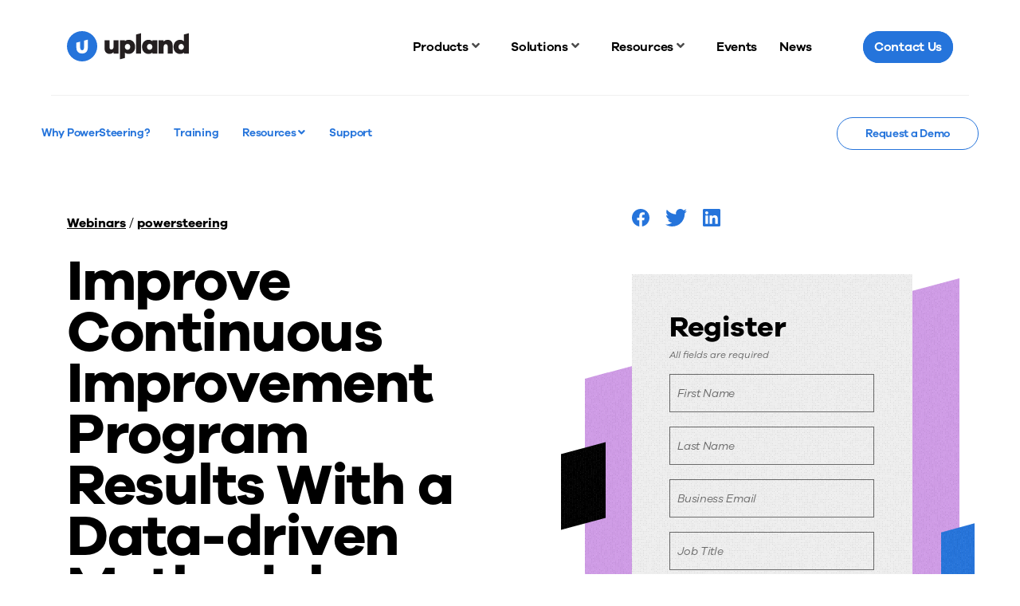

--- FILE ---
content_type: application/javascript; charset=utf-8
request_url: https://info.uplandsoftware.com/index.php/form/getForm?munchkinId=951-EJA-050&form=8820&url=https%3A%2F%2Fuplandsoftware.com%2Fpowersteering%2Fresources%2Fwebinar%2Fapply-data-driven-methods-to-improve-your-continuous-improvement-program-results%2F&callback=jQuery371022856840110316123_1768985173097&_=1768985173098
body_size: 5776
content:
jQuery371022856840110316123_1768985173097({"Id":8820,"Vid":8820,"Status":"approved","Name":"WF Upland Webinar Form - With Recaptcha (8820)","Description":"","Layout":"left","GutterWidth":10,"OffsetWidth":10,"HasTwoButtons":true,"SubmitLabel":"Submit","ResetLabel":"Clear","ButtonLocation":"120","LabelWidth":100,"FieldWidth":150,"ToolTipType":"none","FontFamily":"Helvetica, Arial, sans-serif","FontSize":"13px","FontColor":"#333","FontUrl":null,"LineMargin":10,"ProcessorVersion":2,"CreatedByUserid":4973,"ProcessOptions":{"language":"English","locale":"en_US","profiling":{"isEnabled":false,"numberOfProfilingFields":3,"alwaysShowFields":[]},"socialSignOn":{"isEnabled":false,"enabledNetworks":[],"cfId":null,"codeSnippet":""}},"EnableDeferredMode":0,"EnableCaptcha":0,"EnableGlobalFormValidationRule":1,"ButtonType":null,"ButtonImageUrl":null,"ButtonText":null,"ButtonSubmissionText":"Please Wait...","ButtonStyle":{"id":11,"className":"mktoSimple","css":".mktoForm .mktoButtonWrap.mktoSimple .mktoButton {\ncolor:#fff;\nborder:1px solid #75ae4c;\npadding:0.4em 1em;\nfont-size:1em;\nbackground-color:#99c47c;\nbackground-image: -webkit-gradient(linear, left top, left bottom, from(#99c47c), to(#75ae4c));\nbackground-image: -webkit-linear-gradient(top, #99c47c, #75ae4c);\nbackground-image: -moz-linear-gradient(top, #99c47c, #75ae4c);\nbackground-image: linear-gradient(to bottom, #99c47c, #75ae4c);\n}\n.mktoForm .mktoButtonWrap.mktoSimple .mktoButton:hover {\nborder:1px solid #447f19;\n}\n.mktoForm .mktoButtonWrap.mktoSimple .mktoButton:focus {\noutline:none;\nborder:1px solid #447f19;\n}\n.mktoForm .mktoButtonWrap.mktoSimple .mktoButton:active{\nbackground-color:#75ae4c;\nbackground-image: -webkit-gradient(linear, left top, left bottom, from(#75ae4c), to(#99c47c));\nbackground-image: -webkit-linear-gradient(top, #75ae4c, #99c47c);\nbackground-image: -moz-linear-gradient(top, #75ae4c, #99c47c);\nbackground-image: linear-gradient(to bottom, #75ae4c, #99c47c);\n}\n","buttonColor":null},"ThemeStyle":{"id":2,"displayOrder":1,"name":"Simple","backgroundColor":"#FFF","layout":"left","fontFamily":"Helvetica, Arial, sans-serif","fontSize":"13px","fontColor":"#333","offsetWidth":10,"gutterWidth":10,"labelWidth":100,"fieldWidth":150,"lineMargin":10,"useBackgroundColorOnPreview":false,"css":".mktoForm fieldset.mkt3-formEditorFieldContainer{border: solid 1px gray;}.mktoForm fieldset.mkt3-formEditorFieldContainer legend{padding:0 1em;}","href":"css\/forms2-theme-simple.css","buttonStyleId":11},"ThemeStyleOverride":"\/* Add your custom CSS below *\/\n.mktoButton {\n   color: #FFFFFF !important;\n   background: #0090CA !important;\n   -webkit-border-radius: 3px !important;\n   -moz-border-radius: 3px !important;\n   border-radius: 3px !important;\n      -webkit-box-sizing: border-box !important;\n   -moz-box-sizing: border-box !important;\n   box-sizing: border-box !important;\n   border: 0 !important;\n   text-align: center !important;\n}\n\n\na.button a:hover{\n     background: #20333C !important;\n}\n\nbutton:hover {\n    background:#20333C !important;\n}\n\n.mktoButtonRow {\n\n  width: 100% !important;\n\n  text-align: center!important;\n\n}","LiveStreamSettings":null,"rows":[[{"Id":185070,"Name":"FirstName","IsRequired":true,"Datatype":"string","Maxlength":255,"InputLabel":"First Name","InputInitialValue":"","InputSourceChannel":"constant","FieldWidth":300,"LabelWidth":130,"ValidationMessage":"This field is required."}],[{"Id":185071,"Name":"LastName","IsRequired":true,"Datatype":"string","Maxlength":255,"InputLabel":"Last Name","InputInitialValue":"","InputSourceChannel":"constant","FieldWidth":300,"LabelWidth":130,"ValidationMessage":"This field is required."}],[{"Id":185069,"Name":"Email","IsRequired":true,"Datatype":"email","Maxlength":255,"InputLabel":"Business Email","InputInitialValue":"","InputSourceChannel":"constant","FieldWidth":300,"LabelWidth":130,"ValidationMessage":"Must be valid email. \u003Cspan class='mktoErrorDetail'\u003Eexample@yourdomain.com\u003C\/span\u003E"}],[{"Id":185083,"Name":"Title","Datatype":"string","Maxlength":255,"InputLabel":"Job Title","InputInitialValue":"","InputSourceChannel":"constant","FieldWidth":300,"LabelWidth":130,"ProfilingFieldNumber":0,"ValidationMessage":"This field is required."}],[{"Id":185079,"Name":"Company","IsRequired":true,"Datatype":"string","Maxlength":255,"InputLabel":"Company Name","InputInitialValue":"","InputSourceChannel":"constant","FieldWidth":300,"LabelWidth":130,"ProfilingFieldNumber":0,"ValidationMessage":"This field is required."}],[{"Id":185075,"Name":"Country","IsRequired":true,"Datatype":"picklist","Maxlength":255,"PicklistValues":[{"label":"","value":"","selected":true,"isDefault":true},{"label":"United States","value":"United States"},{"label":"Canada","value":"Canada"},{"label":"United Kingdom","value":"United Kingdom"},{"label":"Afghanistan","value":"Afghanistan"},{"label":"Aland Islands","value":"Aland Islands"},{"label":"Albania","value":"Albania"},{"label":"Algeria","value":"Algeria"},{"label":"Andorra","value":"Andorra"},{"label":"Angola","value":"Angola"},{"label":"Anguilla","value":"Anguilla"},{"label":"Antarctica","value":"Antarctica"},{"label":"Antigua and Barbuda","value":"Antigua and Barbuda"},{"label":"Argentina","value":"Argentina"},{"label":"Armenia","value":"Armenia"},{"label":"Aruba","value":"Aruba"},{"label":"Australia","value":"Australia"},{"label":"Austria","value":"Austria"},{"label":"Azerbaijan","value":"Azerbaijan"},{"label":"Bahamas","value":"Bahamas"},{"label":"Bahrain","value":"Bahrain"},{"label":"Bangladesh","value":"Bangladesh"},{"label":"Barbados","value":"Barbados"},{"label":"Belarus","value":"Belarus"},{"label":"Belgium","value":"Belgium"},{"label":"Belize","value":"Belize"},{"label":"Benin","value":"Benin"},{"label":"Bermuda","value":"Bermuda"},{"label":"Bhutan","value":"Bhutan"},{"label":"Bolivia, Plurinational State of","value":"Bolivia, Plurinational State of"},{"label":"Bonaire, Sint Eustatius and Saba","value":"Bonaire, Sint Eustatius and Saba"},{"label":"Bosnia and Herzegovina","value":"Bosnia and Herzegovina"},{"label":"Botswana","value":"Botswana"},{"label":"Bouvet Island","value":"Bouvet Island"},{"label":"Brazil","value":"Brazil"},{"label":"British Indian Ocean Territory","value":"British Indian Ocean Territory"},{"label":"Brunei Darussalam","value":"Brunei Darussalam"},{"label":"Bulgaria","value":"Bulgaria"},{"label":"Burkina Faso","value":"Burkina Faso"},{"label":"Burundi","value":"Burundi"},{"label":"Cambodia","value":"Cambodia"},{"label":"Cameroon","value":"Cameroon"},{"label":"Cape Verde","value":"Cape Verde"},{"label":"Cayman Islands","value":"Cayman Islands"},{"label":"Central African Republic","value":"Central African Republic"},{"label":"Chad","value":"Chad"},{"label":"Chile","value":"Chile"},{"label":"China","value":"China"},{"label":"Christmas Island","value":"Christmas Island"},{"label":"Cocos (Keeling) Islands","value":"Cocos (Keeling) Islands"},{"label":"Colombia","value":"Colombia"},{"label":"Comoros","value":"Comoros"},{"label":"Congo","value":"Congo"},{"label":"Congo, the Democratic Republic of the","value":"Congo, the Democratic Republic of the"},{"label":"Cook Islands","value":"Cook Islands"},{"label":"Costa Rica","value":"Costa Rica"},{"label":"Cote d\u2019Ivoire","value":"Cote d\u2019Ivoire"},{"label":"Croatia","value":"Croatia"},{"label":"Cuba","value":"Cuba"},{"label":"Cura\u00e7ao","value":"Cura\u00e7ao"},{"label":"Cyprus","value":"Cyprus"},{"label":"Czech Republic","value":"Czech Republic"},{"label":"Denmark","value":"Denmark"},{"label":"Djibouti","value":"Djibouti"},{"label":"Dominica","value":"Dominica"},{"label":"Dominican Republic","value":"Dominican Republic"},{"label":"Ecuador","value":"Ecuador"},{"label":"Egypt","value":"Egypt"},{"label":"El Salvador","value":"El Salvador"},{"label":"Equatorial Guinea","value":"Equatorial Guinea"},{"label":"Eritrea","value":"Eritrea"},{"label":"Estonia","value":"Estonia"},{"label":"Ethiopia","value":"Ethiopia"},{"label":"Falkland Islands (Malvinas)","value":"Falkland Islands (Malvinas)"},{"label":"Faroe Islands","value":"Faroe Islands"},{"label":"Fiji","value":"Fiji"},{"label":"Finland","value":"Finland"},{"label":"France","value":"France"},{"label":"French Guiana","value":"French Guiana"},{"label":"French Polynesia","value":"French Polynesia"},{"label":"French Southern Territories","value":"French Southern Territories"},{"label":"Gabon","value":"Gabon"},{"label":"Gambia","value":"Gambia"},{"label":"Georgia","value":"Georgia"},{"label":"Germany","value":"Germany"},{"label":"Ghana","value":"Ghana"},{"label":"Gibraltar","value":"Gibraltar"},{"label":"Greece","value":"Greece"},{"label":"Greenland","value":"Greenland"},{"label":"Grenada","value":"Grenada"},{"label":"Guadeloupe","value":"Guadeloupe"},{"label":"Guatemala","value":"Guatemala"},{"label":"Guernsey","value":"Guernsey"},{"label":"Guinea","value":"Guinea"},{"label":"Guinea-Bissau","value":"Guinea-Bissau"},{"label":"Guyana","value":"Guyana"},{"label":"Haiti","value":"Haiti"},{"label":"Heard Island and McDonald Islands","value":"Heard Island and McDonald Islands"},{"label":"Holy See (Vatican City State)","value":"Holy See (Vatican City State)"},{"label":"Honduras","value":"Honduras"},{"label":"Hong Kong","value":"Hong Kong"},{"label":"Hungary","value":"Hungary"},{"label":"Iceland","value":"Iceland"},{"label":"India","value":"India"},{"label":"Indonesia","value":"Indonesia"},{"label":"Iran, Islamic Republic of","value":"Iran, Islamic Republic of"},{"label":"Iraq","value":"Iraq"},{"label":"Ireland","value":"Ireland"},{"label":"Isle of Man","value":"Isle of Man"},{"label":"Israel","value":"Israel"},{"label":"Italy","value":"Italy"},{"label":"Jamaica","value":"Jamaica"},{"label":"Japan","value":"Japan"},{"label":"Jersey","value":"Jersey"},{"label":"Jordan","value":"Jordan"},{"label":"Kazakhstan","value":"Kazakhstan"},{"label":"Kenya","value":"Kenya"},{"label":"Kiribati","value":"Kiribati"},{"label":"Korea, Democratic People\u2019s Republic of","value":"Korea, Democratic People\u2019s Republic of"},{"label":"Korea, Republic of","value":"Korea, Republic of"},{"label":"Kuwait","value":"Kuwait"},{"label":"Kyrgyzstan","value":"Kyrgyzstan"},{"label":"Lao People\u2019s Democratic Republic","value":"Lao People\u2019s Democratic Republic"},{"label":"Latvia","value":"Latvia"},{"label":"Lebanon","value":"Lebanon"},{"label":"Lesotho","value":"Lesotho"},{"label":"Liberia","value":"Liberia"},{"label":"Libyan Arab Jamahiriya","value":"Libyan Arab Jamahiriya"},{"label":"Liechtenstein","value":"Liechtenstein"},{"label":"Lithuania","value":"Lithuania"},{"label":"Luxembourg","value":"Luxembourg"},{"label":"Macao","value":"Macao"},{"label":"Macedonia, the former Yugoslav Republic of","value":"Macedonia, the former Yugoslav Republic of"},{"label":"Madagascar","value":"Madagascar"},{"label":"Malawi","value":"Malawi"},{"label":"Malaysia","value":"Malaysia"},{"label":"Maldives","value":"Maldives"},{"label":"Mali","value":"Mali"},{"label":"Malta","value":"Malta"},{"label":"Martinique","value":"Martinique"},{"label":"Mauritania","value":"Mauritania"},{"label":"Mauritius","value":"Mauritius"},{"label":"Mayotte","value":"Mayotte"},{"label":"Mexico","value":"Mexico"},{"label":"Moldova, Republic of","value":"Moldova, Republic of"},{"label":"Monaco","value":"Monaco"},{"label":"Mongolia","value":"Mongolia"},{"label":"Montenegro","value":"Montenegro"},{"label":"Montserrat","value":"Montserrat"},{"label":"Morocco","value":"Morocco"},{"label":"Mozambique","value":"Mozambique"},{"label":"Myanmar","value":"Myanmar"},{"label":"Namibia","value":"Namibia"},{"label":"Nauru","value":"Nauru"},{"label":"Nepal","value":"Nepal"},{"label":"Netherlands","value":"Netherlands"},{"label":"New Caledonia","value":"New Caledonia"},{"label":"New Zealand","value":"New Zealand"},{"label":"Nicaragua","value":"Nicaragua"},{"label":"Niger","value":"Niger"},{"label":"Nigeria","value":"Nigeria"},{"label":"Niue","value":"Niue"},{"label":"Norfolk Island","value":"Norfolk Island"},{"label":"Norway","value":"Norway"},{"label":"Oman","value":"Oman"},{"label":"Pakistan","value":"Pakistan"},{"label":"Palestine","value":"Palestine"},{"label":"Panama","value":"Panama"},{"label":"Papua New Guinea","value":"Papua New Guinea"},{"label":"Paraguay","value":"Paraguay"},{"label":"Peru","value":"Peru"},{"label":"Philippines","value":"Philippines"},{"label":"Pitcairn","value":"Pitcairn"},{"label":"Poland","value":"Poland"},{"label":"Portugal","value":"Portugal"},{"label":"Qatar","value":"Qatar"},{"label":"Reunion","value":"Reunion"},{"label":"Romania","value":"Romania"},{"label":"Russian Federation","value":"Russian Federation"},{"label":"Rwanda","value":"Rwanda"},{"label":"Saint Barth\u00e9lemy","value":"Saint Barth\u00e9lemy"},{"label":"Saint Helena, Ascension and Tristan da Cunha","value":"Saint Helena, Ascension and Tristan da Cunha"},{"label":"Saint Kitts and Nevis","value":"Saint Kitts and Nevis"},{"label":"Saint Lucia","value":"Saint Lucia"},{"label":"Saint Martin (French part)","value":"Saint Martin (French part)"},{"label":"Saint Pierre and Miquelon","value":"Saint Pierre and Miquelon"},{"label":"Saint Vincent and the Grenadines","value":"Saint Vincent and the Grenadines"},{"label":"Samoa","value":"Samoa"},{"label":"San Marino","value":"San Marino"},{"label":"Sao Tome and Principe","value":"Sao Tome and Principe"},{"label":"Saudi Arabia","value":"Saudi Arabia"},{"label":"Senegal","value":"Senegal"},{"label":"Serbia","value":"Serbia"},{"label":"Seychelles","value":"Seychelles"},{"label":"Sierra Leone","value":"Sierra Leone"},{"label":"Singapore","value":"Singapore"},{"label":"Sint Maarten (Dutch part)","value":"Sint Maarten (Dutch part)"},{"label":"Slovakia","value":"Slovakia"},{"label":"Slovenia","value":"Slovenia"},{"label":"Solomon Islands","value":"Solomon Islands"},{"label":"Somalia","value":"Somalia"},{"label":"South Africa","value":"South Africa"},{"label":"South Georgia and the South Sandwich Islands","value":"South Georgia and the South Sandwich Islands"},{"label":"South Sudan","value":"South Sudan"},{"label":"Spain","value":"Spain"},{"label":"Sri Lanka","value":"Sri Lanka"},{"label":"Sudan","value":"Sudan"},{"label":"Suriname","value":"Suriname"},{"label":"Svalbard and Jan Mayen","value":"Svalbard and Jan Mayen"},{"label":"Swaziland","value":"Swaziland"},{"label":"Sweden","value":"Sweden"},{"label":"Switzerland","value":"Switzerland"},{"label":"Syrian Arab Republic","value":"Syrian Arab Republic"},{"label":"Taiwan","value":"Taiwan"},{"label":"Tajikistan","value":"Tajikistan"},{"label":"Tanzania, United Republic of","value":"Tanzania, United Republic of"},{"label":"Thailand","value":"Thailand"},{"label":"Timor-Leste","value":"Timor-Leste"},{"label":"Togo","value":"Togo"},{"label":"Tokelau","value":"Tokelau"},{"label":"Tonga","value":"Tonga"},{"label":"Trinidad and Tobago","value":"Trinidad and Tobago"},{"label":"Tunisia","value":"Tunisia"},{"label":"Turkey","value":"Turkey"},{"label":"Turkmenistan","value":"Turkmenistan"},{"label":"Turks and Caicos Islands","value":"Turks and Caicos Islands"},{"label":"Tuvalu","value":"Tuvalu"},{"label":"Uganda","value":"Uganda"},{"label":"Ukraine","value":"Ukraine"},{"label":"United Arab Emirates","value":"United Arab Emirates"},{"label":"Uruguay","value":"Uruguay"},{"label":"Uzbekistan","value":"Uzbekistan"},{"label":"Vanuatu","value":"Vanuatu"},{"label":"Venezuela, Bolivarian Republic of","value":"Venezuela, Bolivarian Republic of"},{"label":"Vietnam","value":"Vietnam"},{"label":"Virgin Islands, British","value":"Virgin Islands, British"},{"label":"Wallis and Futuna","value":"Wallis and Futuna"},{"label":"Western Sahara","value":"Western Sahara"},{"label":"Yemen","value":"Yemen"},{"label":"Zambia","value":"Zambia"},{"label":"Zimbabwe","value":"Zimbabwe"}],"DefaultValue":[""],"InputLabel":"Country","InputInitialValue":"","InputSourceChannel":"constant","VisibleRows":4,"FieldWidth":300,"LabelWidth":130,"ProfilingFieldNumber":0,"ValidationMessage":"This field is required."}],[{"Id":185076,"Name":"State","IsRequired":true,"Datatype":"picklist","Maxlength":255,"PicklistValues":[{"label":"","value":"","selected":true,"isDefault":true},{"label":"AB","value":"AB"},{"label":"ACT","value":"ACT"},{"label":"AK","value":"AK"},{"label":"AL","value":"AL"},{"label":"AR","value":"AR"},{"label":"AZ","value":"AZ"},{"label":"BC","value":"BC"},{"label":"CA","value":"CA"},{"label":"CO","value":"CO"},{"label":"CT","value":"CT"},{"label":"DC","value":"DC"},{"label":"DE","value":"DE"},{"label":"FL","value":"FL"},{"label":"GA","value":"GA"},{"label":"GU","value":"GU"},{"label":"HI","value":"HI"},{"label":"IA","value":"IA"},{"label":"ID","value":"ID"},{"label":"IL","value":"IL"},{"label":"IN","value":"IN"},{"label":"KS","value":"KS"},{"label":"KY","value":"KY"},{"label":"LA","value":"LA"},{"label":"MA","value":"MA"},{"label":"MB","value":"MB"},{"label":"MD","value":"MD"},{"label":"ME","value":"ME"},{"label":"MI","value":"MI"},{"label":"MN","value":"MN"},{"label":"MO","value":"MO"},{"label":"MS","value":"MS"},{"label":"MT","value":"MT"},{"label":"NB","value":"NB"},{"label":"NC","value":"NC"},{"label":"ND","value":"ND"},{"label":"NE","value":"NE"},{"label":"NH","value":"NH"},{"label":"NJ","value":"NJ"},{"label":"NL","value":"NL"},{"label":"NM","value":"NM"},{"label":"NS","value":"NS"},{"label":"NSW","value":"NSW"},{"label":"NT","value":"NT"},{"label":"NT","value":"NT"},{"label":"NU","value":"NU"},{"label":"NV","value":"NV"},{"label":"NY","value":"NY"},{"label":"OH","value":"OH"},{"label":"OK","value":"OK"},{"label":"ON","value":"ON"},{"label":"OR","value":"OR"},{"label":"PA","value":"PA"},{"label":"PE","value":"PE"},{"label":"PR","value":"PR"},{"label":"QC","value":"QC"},{"label":"QLD","value":"QLD"},{"label":"RI","value":"RI"},{"label":"SA","value":"SA"},{"label":"SC","value":"SC"},{"label":"SD","value":"SD"},{"label":"SK","value":"SK"},{"label":"TAS","value":"TAS"},{"label":"TN","value":"TN"},{"label":"TX","value":"TX"},{"label":"UM","value":"UM"},{"label":"UT","value":"UT"},{"label":"VA","value":"VA"},{"label":"VI","value":"VI"},{"label":"VIC","value":"VIC"},{"label":"VT","value":"VT"},{"label":"WA","value":"WA"},{"label":"WI","value":"WI"},{"label":"WV","value":"WV"},{"label":"WY","value":"WY"},{"label":"YT","value":"YT"}],"DefaultValue":[""],"InputLabel":"State","InputInitialValue":"","InputSourceChannel":"constant","VisibleRows":4,"FieldWidth":300,"LabelWidth":130,"ProfilingFieldNumber":0,"ValidationMessage":"This field is required.","VisibilityRule":{"defaultVisibility":"hide","rules":[{"subjectField":"Country","fieldLabel":"Country","operator":"equal","values":["United States"],"altLabel":"State","picklistFilterValues":[{"label":"State:","value":""},{"label":"AL","value":"AL"},{"label":"AK","value":"AK"},{"label":"AZ","value":"AZ"},{"label":"AR","value":"AR"},{"label":"CA","value":"CA"},{"label":"CO","value":"CO"},{"label":"CT","value":"CT"},{"label":"DE","value":"DE"},{"label":"DC","value":"DC"},{"label":"FL","value":"FL"},{"label":"GA","value":"GA"},{"label":"GU","value":"GU"},{"label":"HI","value":"HI"},{"label":"ID","value":"ID"},{"label":"IL","value":"IL"},{"label":"IN","value":"IN"},{"label":"IA","value":"IA"},{"label":"KS","value":"KS"},{"label":"KY","value":"KY"},{"label":"LA","value":"LA"},{"label":"ME","value":"ME"},{"label":"MD","value":"MD"},{"label":"MA","value":"MA"},{"label":"MI","value":"MI"},{"label":"MN","value":"MN"},{"label":"MS","value":"MS"},{"label":"MO","value":"MO"},{"label":"MT","value":"MT"},{"label":"NE","value":"NE"},{"label":"NV","value":"NV"},{"label":"NH","value":"NH"},{"label":"NJ","value":"NJ"},{"label":"NM","value":"NM"},{"label":"NY","value":"NY"},{"label":"NC","value":"NC"},{"label":"ND","value":"ND"},{"label":"OH","value":"OH"},{"label":"OK","value":"OK"},{"label":"OR","value":"OR"},{"label":"PA","value":"PA"},{"label":"PR","value":"PR"},{"label":"RI","value":"RI"},{"label":"SC","value":"SC"},{"label":"SD","value":"SD"},{"label":"TN","value":"TN"},{"label":"TX","value":"TX"},{"label":"UM","value":"UM"},{"label":"VI","value":"VI"},{"label":"UT","value":"UT"},{"label":"VT","value":"VT"},{"label":"VA","value":"VA"},{"label":"WA","value":"WA"},{"label":"WV","value":"WV"},{"label":"WI","value":"WI"},{"label":"WY","value":"WY"}]},{"subjectField":"Country","fieldLabel":"Country","operator":"equal","values":["Australia"],"altLabel":"State","picklistFilterValues":[{"label":"State","value":""},{"label":"ACT","value":"ACT"},{"label":"NSW","value":"NSW"},{"label":"NT","value":"NT"},{"label":"QLD","value":"QLD"},{"label":"SA","value":"SA"},{"label":"TAS","value":"TAS"},{"label":"VIC","value":"VIC"},{"label":"WA","value":"WA"}]},{"subjectField":"Country","fieldLabel":"Country","operator":"equal","values":["Canada"],"altLabel":"Province","picklistFilterValues":[{"label":"Province","value":""},{"label":"AB","value":"AB"},{"label":"BC","value":"BC"},{"label":"MB","value":"MB"},{"label":"NB","value":"NB"},{"label":"NL","value":"NL"},{"label":"NT","value":"NT"},{"label":"NS","value":"NS"},{"label":"NU","value":"NU"},{"label":"ON","value":"ON"},{"label":"PE","value":"PE"},{"label":"QC","value":"QC"},{"label":"SK","value":"SK"},{"label":"YT","value":"YT"}]}]}}],[{"Id":185072,"Name":"UTM_Campaign","Datatype":"hidden","Maxlength":255,"InputLabel":"UTM Campaign:","InputInitialValue":"N\/A","InputSourceChannel":"url","InputSourceSelector":"utm_campaign","ProfilingFieldNumber":0}],[{"Id":185073,"Name":"UTM_Medium","Datatype":"hidden","Maxlength":255,"InputLabel":"UTM Medium:","InputInitialValue":"N\/A","InputSourceChannel":"url","InputSourceSelector":"utm_medium","ProfilingFieldNumber":0}],[{"Id":185074,"Name":"UTM_Source","Datatype":"hidden","Maxlength":255,"InputLabel":"UTM Source:","InputInitialValue":"N\/A","InputSourceChannel":"url","InputSourceSelector":"utm_source","ProfilingFieldNumber":0}],[{"Id":185080,"Name":"utm_content__c","Datatype":"hidden","Maxlength":200,"InputLabel":"utm_content:","InputInitialValue":"N\/A","InputSourceChannel":"url","InputSourceSelector":"utm_content","ProfilingFieldNumber":0}],[{"Id":185081,"Name":"utm_term__c","Datatype":"hidden","Maxlength":200,"InputLabel":"utm_term:","InputInitialValue":"N\/A","InputSourceChannel":"url","InputSourceSelector":"utm_term","ProfilingFieldNumber":0}],[{"Id":185084,"Name":"Primary_Product_Interest__c","Datatype":"hidden","Maxlength":255,"InputLabel":"Primary Product Interest:","InputInitialValue":"","InputSourceChannel":"constant","VisibleRows":4,"ProfilingFieldNumber":0,"DisablePrefill":true}],[{"Id":185077,"Name":"Express_Consent__c","Datatype":"single_checkbox","PicklistValues":[{"label":"","value":"yes"}],"InputLabel":"Check here to indicate that you wish to receive electronic communications from Upland Software. \u003Ca href=\"https:\/\/info.uplandsoftware.com\/Subscription-Center-UnsubscribePage.html\" target=\"_blank\"\u003EClick here\u003C\/a\u003E at any time to update your preferences or opt out.","InputInitialValue":"","InputSourceChannel":"constant","FieldWidth":30,"LabelWidth":300,"ProfilingFieldNumber":0,"ValidationMessage":"This field is required.","VisibilityRule":{"defaultVisibility":"hide","rules":[{"subjectField":"Country","fieldLabel":"Country","operator":"notEmpty","values":[],"altLabel":"Check here to indicate that you wish to receive electronic communications from Upland Software. \u003Ca href=\"https:\/\/info.uplandsoftware.com\/Subscription-Center-UnsubscribePage.html\" target=\"_blank\"\u003EClick here\u003C\/a\u003E at any time to update your preferences or opt out."}]}}],[{"Id":185078,"Name":"GDPR_Consent__c","Datatype":"single_checkbox","PicklistValues":[{"label":"","value":"yes"}],"InputLabel":"Check here to indicate that you have read and agree to the terms of Upland Software\u2019s \u003Ca href=\"https:\/\/uplandsoftware.com\/privacy\/\" target=\"_blank\" id=\"\"\u003EPrivacy Policy\u003C\/a\u003E.","InputInitialValue":"","InputSourceChannel":"constant","FieldWidth":30,"LabelWidth":300,"ProfilingFieldNumber":0,"ValidationMessage":"This field is required.","VisibilityRule":{"defaultVisibility":"hide","rules":[{"subjectField":"Country","fieldLabel":"Country","operator":"notEmpty","values":[],"altLabel":"Check here to indicate that you have read and agree to the terms of Upland Software\u2019s \u003Ca href=\"https:\/\/uplandsoftware.com\/privacy\/\" target=\"_blank\" id=\"\"\u003EPrivacy Policy\u003C\/a\u003E."}]}}],[{"Id":185082,"Name":"HtmlText_2020-06-19T15:44:10.314Z","Datatype":"htmltext","InputInitialValue":"","LabelWidth":260,"ProfilingFieldNumber":0,"Htmltext":"\u003Cdiv id=\"g-recaptcha\" class=\"g-recaptcha\" style=\"display: none; margin: 0 auto; width: 304px;\" data-sitekey=\"\"\u003E\u00a0\u003C\/div\u003E","IsLabelToLeft":true}],[{"Id":185085,"Name":"ConversionPathURL__c","Datatype":"hidden","Maxlength":75000,"InputLabel":"Conversion Path URL:","InputInitialValue":"","InputSourceChannel":"constant","ProfilingFieldNumber":0}]],"fieldsetRows":[],"action":null,"munchkinId":"951-EJA-050","dcJsUrl":"","invalidInputMsg":"Invalid Input","formSubmitFailedMsg":"Submission failed, please try again later."});

--- FILE ---
content_type: application/javascript; charset=UTF-8
request_url: https://uplandsoftware.com/powersteering/wp-content/cache/min/2/powersteering/wp-content/themes/upland/assets/_src/js/printout.js?ver=1760012772
body_size: 453
content:
(function(root,factory){if(typeof define==='function'&&define.amd){define([],factory)}else if(typeof module==='object'&&module.exports){module.exports=factory()}else{root.printout=factory()}}(this,function(){return function(e,options){let defaults={pageTitle:window.document.title,importCSS:!0,inlineStyle:!0,autoPrint:!0,autoPrintDelay:1000,closeAfterPrint:!0,header:null,footer:null,noPrintClass:'no-print'}
let config=Object.assign({},defaults,options),element=null;const isDomEntity=entity=>typeof entity==='object'&&entity.nodeType!==undefined;element=isDomEntity(e)?e:document.querySelector(e);if(config.header!=null&&isDomEntity(config.header)){config.header=config.header.outerHTML}
if(config.footer!=null&&isDomEntity(config.footer)){config.footer=config.footer.outerHTML}
let win=window.open('',''),head='<meta charset="UTF-8"><title>'+config.pageTitle+'</title>';const getLink=(link)=>{let clone=link.cloneNode(!0);clone.href=(new URL(clone.href,location)).href
return clone.outerHTML};if(config.importCSS){let links=document.querySelectorAll('link');for(let i=0;i<links.length;i++){head+=getLink(links[i])}}
if(config.inlineStyle){let styles=document.querySelectorAll('style');for(let i=0;i<styles.length;i++){head+=styles[i].outerHTML}}
win.document.documentElement.setAttribute('dir',document.documentElement.getAttribute('dir'))
win.document.head.innerHTML=head;win.document.body.innerHTML=config.header;element=element.cloneNode(!0);let noPrint=element.querySelectorAll('.'+config.noPrintClass);for(let i=0;i<noPrint.length;i++){noPrint[i].remove()}
win.document.body.appendChild(element);if(config.footer!=null){win.document.body.insertAdjacentHTML('beforeend',config.footer)}
if(config.autoPrint){win.setTimeout(()=>{win.print();if(config.closeAfterPrint){win.close()}},config.autoPrintDelay)}}}))